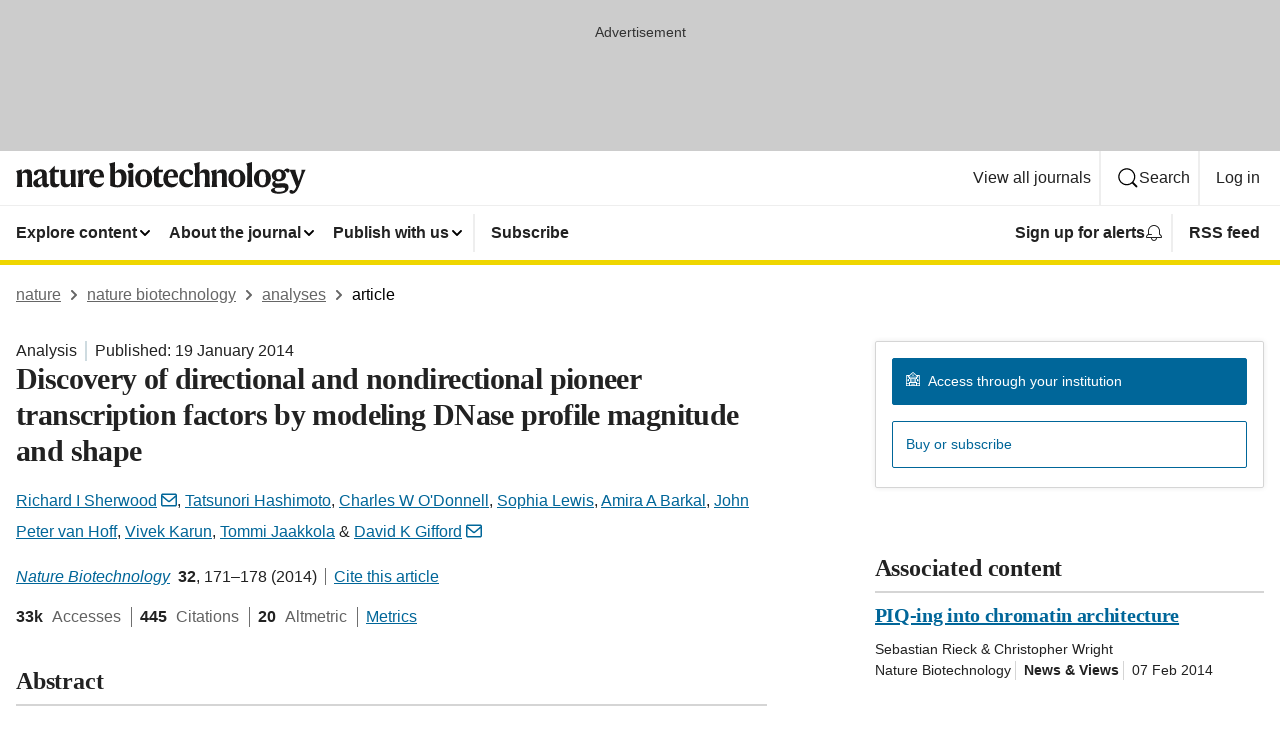

--- FILE ---
content_type: image/svg+xml
request_url: https://media.springernature.com/full/nature-cms/uploads/product/nbt/header-a6bd3dd1eeb5a9d6dcc36be30996a59f.svg
body_size: 1991
content:
<svg height="32" viewBox="0 0 290 32" width="290" xmlns="http://www.w3.org/2000/svg"><g fill="#1a1919" fill-rule="evenodd"><path d="m5.664 7.391.064.032v3.744h.096c.768-2.112 2.655-3.84 5.407-3.84 3.584 0 4.672 1.792 4.672 5.184v6.751c0 2.048.128 4.16.64 5.76h-5.791c.479-1.504.543-3.36.543-5.567v-6.432c0-1.568-.64-2.304-2.336-2.304-1.312 0-2.303.352-3.04 1.024v7.712c0 2.207.064 4.063.544 5.567h-5.791c.512-1.6.64-3.712.64-5.76v-6.239c0-1.696-.608-3.2-1.312-4z"/><path d="m26.143 21.694v-6.271c-.352.512-.8.831-2.08 1.44-1.632.8-2.208 1.663-2.208 3.519 0 1.504.832 2.464 2.176 2.464 1.312 0 1.76-.48 2.112-1.152zm-1.504-14.367c4.48 0 6.144 1.76 6.144 5.408v7.647c0 1.376.544 1.792 1.632 1.792.191 0 .735-.096.927-.256-.095.512-.159.8-.287 1.12-.512 1.44-1.44 2.368-3.328 2.368-2.208 0-3.328-1.536-3.392-3.168h-.064c-.736 2.208-2.176 3.168-4.448 3.168-2.783 0-4.575-1.664-4.575-4.288 0-2.752 2.496-3.935 5.087-4.959 2.464-.993 3.808-1.696 3.808-3.456v-.352c0-1.952-.608-2.944-2.432-2.944-1.152 0-1.568.512-1.824 1.632-.352 1.664-1.024 2.272-2.143 2.272-.993 0-1.889-.672-1.889-1.888 0-2.432 3.329-4.096 6.784-4.096z"/><path d="m43.327 23.134c-.608 1.376-2.08 2.272-4.16 2.272-3.552 0-4.928-1.792-4.928-5.056v-10.207h-1.695v-.128l6.207-6.368.096.033v4.031h4.416l-.448 2.432h-3.968v9.471c0 1.824.768 2.528 2.4 2.528 1.248 0 1.92-.192 2.464-.48-.096.608-.16.96-.384 1.472"/><path d="m49.311 7.583v11.967c0 1.792.704 2.784 2.432 2.784 1.471 0 2.56-.48 3.199-1.311v-8.096c0-1.76-.191-3.264-.735-4.8l5.343-.544v12.255c0 2.688.288 3.904.704 5.184h-5.184v-3.456h-.064c-.735 2.208-2.175 3.808-5.151 3.808-3.776 0-5.152-2.272-5.152-5.664v-6.783c0-1.76-.16-3.264-.736-4.8z"/><path d="m66.911 11.775c.768-3.2 2.239-4.448 4.191-4.448 1.793 0 2.688.928 2.688 2.4 0 1.344-.736 2.4-2.143 2.4-.8 0-1.28-.352-1.632-.704-.416-.352-.672-.736-1.056-.736-.928 0-1.952 1.536-1.952 4.192v4.287c0 2.144.16 4.256.576 5.856h-5.792c.512-1.6.64-3.712.64-5.76v-6.239c0-1.696-.608-3.2-1.312-4l5.664-1.632.064.032v4.352z"/><path d="m77.919 14.303 5.791-.512c-.064-2.752-.48-4.384-2.4-4.384-1.952 0-3.104 1.568-3.391 4.896zm3.455 11.103c-4.415 0-8.095-2.944-8.095-8.575 0-5.728 3.488-9.536 8.191-9.536 4.48 0 6.56 2.848 6.56 8.192h-10.175v.511c0 4.32 2.239 6.016 5.279 6.016 2.752 0 4-1.12 4.8-1.92l.096.288c-.736 2.592-2.816 5.024-6.656 5.024z"/><path d="m101.566 23.262c2.912 0 3.936-2.624 3.936-6.911 0-4.16-.96-5.888-3.52-5.888-1.216 0-2.56.64-3.072 1.344v10.559c.736.576 1.696.896 2.656.896zm-2.688-12.287h.064c.544-1.664 2.816-3.68 5.44-3.68 3.584 0 6.143 2.56 6.143 8.415 0 5.152-2.624 9.696-8.959 9.696-3.04 0-5.407-.704-7.296-1.632v-17.887c0-2.207-.543-3.455-1.215-4.287l5.887-1.568.064.032-.128 4.576z"/><path d="m111.934 3.583c0-1.535 1.152-2.752 2.784-2.752 1.664 0 2.816 1.217 2.816 2.752 0 1.504-1.152 2.752-2.816 2.752-1.632 0-2.784-1.248-2.784-2.752zm5.28 15.679c0 2.048.128 4.16.64 5.76h-5.92c.512-1.6.64-3.712.64-5.76v-6.239c0-1.696-.608-3.2-1.312-4l6.016-1.632.064.032-.128 4.32z"/><path d="m131.133 16.447c0-5.664-1.344-7.008-3.584-7.008-2.111 0-3.328 1.536-3.328 6.848 0 5.663 1.344 7.007 3.584 7.007 2.112 0 3.328-1.536 3.328-6.847zm5.024-.096c0 5.567-4.032 9.055-8.352 9.055-4.384 0-8.607-3.296-8.607-9.023 0-5.568 4.031-9.056 8.351-9.056 4.384 0 8.608 3.296 8.608 9.024z"/><path d="m147.197 23.134c-.608 1.376-2.08 2.272-4.16 2.272-3.552 0-4.928-1.792-4.928-5.056v-10.207h-1.695v-.128l6.207-6.368.096.033v4.031h4.416l-.448 2.432h-3.968v9.471c0 1.824.768 2.528 2.4 2.528 1.248 0 1.92-.192 2.464-.48-.096.608-.16.96-.384 1.472"/><path d="m151.965 14.303 5.792-.512c-.064-2.752-.48-4.384-2.4-4.384-1.952 0-3.104 1.568-3.392 4.896zm3.456 11.103c-4.416 0-8.095-2.944-8.095-8.575 0-5.728 3.487-9.536 8.191-9.536 4.48 0 6.56 2.848 6.56 8.192h-10.176v.511c0 4.32 2.24 6.016 5.28 6.016 2.752 0 4-1.12 4.799-1.92l.097.288c-.736 2.592-2.816 5.024-6.656 5.024z"/><path d="m170.941 25.406c-4.64 0-7.775-3.264-7.775-8.672 0-6.047 4.095-9.407 8.351-9.407 3.968 0 5.631 1.76 5.631 3.584 0 1.312-.768 2.144-2.111 2.144-1.184 0-1.76-.768-1.984-2.272-.16-1.184-.576-1.408-1.696-1.408-2.24 0-3.616 2.368-3.616 6.24 0 4.479 1.92 6.335 4.928 6.335 1.888 0 3.616-.576 4.607-1.568l.064.256c-.511 2.08-2.431 4.768-6.399 4.768"/><path d="m183.517 11.103h.096c.768-2.112 2.495-3.776 5.247-3.776 3.584 0 4.672 1.792 4.672 5.184v6.751c0 2.048.128 4.16.64 5.76h-5.792c.48-1.504.544-3.36.544-5.567v-6.432c0-1.568-.64-2.304-2.336-2.304-1.312 0-2.336.352-3.039 1.024v7.712c0 2.207.064 4.063.544 5.567h-5.792c.512-1.6.64-3.712.64-5.76v-13.375c0-2.207-.544-3.455-1.216-4.287l5.888-1.568.064.032-.16 4.576z"/><path d="m200.477 7.391.064.032v3.744h.096c.768-2.112 2.655-3.84 5.407-3.84 3.584 0 4.672 1.792 4.672 5.184v6.751c0 2.048.128 4.16.64 5.76h-5.792c.48-1.504.544-3.36.544-5.567v-6.432c0-1.568-.64-2.304-2.336-2.304-1.312 0-2.303.352-3.04 1.024v7.712c0 2.207.064 4.063.544 5.567h-5.791c.512-1.6.64-3.712.64-5.76v-6.239c0-1.696-.608-3.2-1.312-4z"/><path d="m224.348 16.447c0-5.664-1.344-7.008-3.584-7.008-2.112 0-3.328 1.536-3.328 6.848 0 5.663 1.344 7.007 3.584 7.007 2.112 0 3.328-1.536 3.328-6.847zm5.024-.096c0 5.567-4.032 9.055-8.352 9.055-4.384 0-8.607-3.296-8.607-9.023 0-5.568 4.031-9.056 8.351-9.056 4.383 0 8.608 3.296 8.608 9.024z"/><path d="m235.996 19.262c0 2.048.128 4.16.64 5.76h-5.92c.513-1.6.64-3.712.64-5.76v-13.631c0-1.696-.607-3.199-1.312-3.999l6.016-1.632.064.032c-.096 1.504-.128 4.128-.128 4.959z"/><path d="m249.915 16.447c0-5.664-1.344-7.008-3.583-7.008-2.112 0-3.329 1.536-3.329 6.848 0 5.663 1.345 7.007 3.584 7.007 2.112 0 3.328-1.536 3.328-6.847zm5.024-.096c0 5.567-4.032 9.055-8.352 9.055-4.383 0-8.607-3.296-8.607-9.023 0-5.568 4.032-9.056 8.352-9.056 4.383 0 8.607 3.296 8.607 9.024z"/><path d="m265.595 13.183c0-2.56-1.152-3.872-2.783-3.872-1.761 0-2.721 1.184-2.721 4.128 0 2.559 1.153 3.871 2.816 3.871 1.728 0 2.688-1.184 2.688-4.127zm-2.752 16.639c4.384 0 6.208-1.345 6.208-2.816 0-1.056-.672-1.408-2.048-1.408-1.856 0-6.08.192-6.912.288-.767.096-1.311.864-1.311 1.632 0 1.376 1.216 2.304 4.063 2.304zm4.8-21.055h.096c.832-1.504 2.4-2.24 3.392-2.24 1.536 0 2.495.8 2.495 2.016 0 1.152-.575 2.08-1.728 2.08-.895 0-1.247-.48-1.535-.864-.288-.352-.544-.736-1.184-.736-.288 0-.576.096-.832.256.96 1.152 1.568 2.464 1.568 3.84 0 4.064-3.36 6.207-7.072 6.207-.991 0-2.015-.16-2.944-.448-.511.32-.703.768-.703 1.376 0 .672.48 1.184 1.568 1.184 2.048 0 5.183-.192 7.231-.192 2.848 0 4.544 1.216 4.544 3.968 0 4.192-3.744 6.495-9.696 6.495-5.535 0-7.839-1.535-7.839-3.327 0-1.568 2.016-2.368 4.415-2.752v-.096c-1.695-.32-3.167-1.664-3.167-3.52 0-1.824 1.28-2.975 3.008-3.455v-.128c-2.016-.865-3.488-2.56-3.488-4.928 0-4.064 3.36-6.208 7.071-6.208 1.76 0 3.584.48 4.8 1.472z"/><path d="m275.644 12.639c-.865-2.24-1.537-3.616-2.304-4.96h6.207c-.16 1.344.16 2.464.8 4.416l2.304 6.944h.064l2.368-7.104c.512-1.568.704-2.944.288-4.256h4.352c-.768 1.344-1.6 2.848-2.432 5.152l-3.616 9.855c-2.368 6.432-4.576 9.056-7.679 9.056-1.6 0-2.528-.832-2.528-2.08 0-1.088.736-1.76 1.76-1.76 1.087 0 1.439.864 2.111.864.928 0 2.176-1.952 2.912-4.192z"/></g></svg>